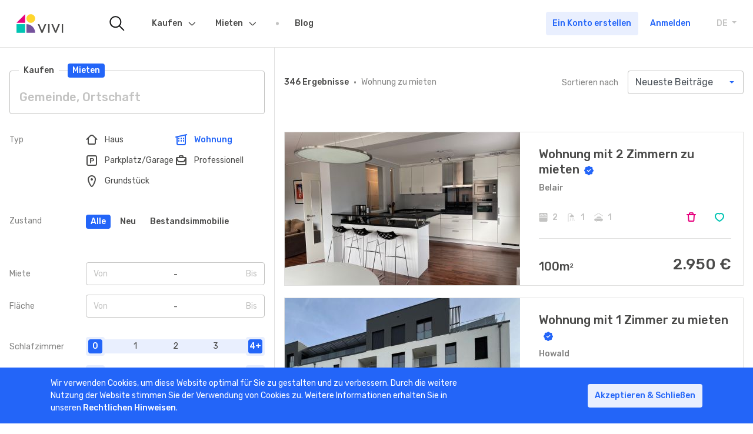

--- FILE ---
content_type: text/html; charset=UTF-8
request_url: https://www.vivi.lu/de/mieten/wohnung?new=1
body_size: 11685
content:
<!DOCTYPE html>
<html lang="de">
<head>

	<meta charset="utf-8">
	<meta name="viewport" content="width=device-width, initial-scale=1, shrink-to-fit=no, viewport-fit=cover">

	<link rel="icon" type="image/png" href="/images/favicon.png"/>

	<link href="https://fonts.googleapis.com/css?family=Rubik:400,500&display=swap" rel="stylesheet">

	<title>VIVI - Immobilien Mieten | Nach einer Immobilie zu vermieten in Luxemburg suchen.</title>

	<meta name="facebook-domain-verification" content="n7edieuxc97ho1n3n0vd6r3zk77pcs" />

	<meta property="og:title" content="VIVI - Immobilien Mieten | Nach einer Immobilie zu vermieten in Luxemburg suchen.">
	<meta property="twitter:title" content="VIVI - Immobilien Mieten | Nach einer Immobilie zu vermieten in Luxemburg suchen.">
	<meta name="description" content="Entdecke Immobilien zu vermieten von zertifizierten Maklern">
	<meta property="og:description" content="Entdecke Immobilien zu vermieten von zertifizierten Maklern">
	<meta name="twitter:description" content="Entdecke Immobilien zu vermieten von zertifizierten Maklern">
	<meta name="keywords" content="Immobilien-zu vermieten, Wohnung zu vermieten, mieten Haus, mieten Büro, mieten Wohnung, mieten Garage, mieten Parkplatz, mieten Gewerbe">
	<meta property="og:image" content="https://www.vivi.lu/images/sharing/sharing_generic.png">
	<meta name="twitter:image" content="https://www.vivi.lu/images/sharing/sharing_generic.png">
	<meta property="og:url" content="https://www.vivi.lu/rent/apartment">
	<meta property="og:site_name" content="Vivi.lu">
	<meta property="og:type" content="website">

	<script src="https://www.google.com/recaptcha/api.js"></script>

	<!-- PhotoSwipe //-->
	<link rel="stylesheet" href="/libs/photoswipe.css">
	<link rel="stylesheet" href="/resources/photoswipe/default-skin.css">
	<!-- Dropzone //-->
	<link rel="stylesheet" href="/libs/dropzone.min.css">
	<!-- Vivi //-->
	<link rel="stylesheet" href="/shared/css/styles.css">
	<link rel="stylesheet" href="/libs/main.css?ts=315532801">

	<link rel="stylesheet" href="https://cdn.ckeditor.com/ckeditor5/44.1.0/ckeditor5.css">
	<script src="https://cdn.ckeditor.com/ckeditor5/44.1.0/ckeditor5.umd.js"></script>

	
	<script>

		window.dataLayer = window.dataLayer || [];

		window.dataLayer.push(
			{"userType":"visitor","loggedIn":false,"transactionType":11,"propertyType":101,"priceRange":"0 - 0","surfaceRange":"0 - 0"}
		);
	</script>


	
	<script type="application/ld+json">
		{
			"@context": "https://schema.org",
			"@type": "Organization",
			"url": "https://www.vivi.lu",
			"logo": "https://www.vivi.lu/shared/media/logos/vivi-logo-icon.svg"
		}
	</script>

	<!-- Google Tag Manager -->
	<script>
		(function (w, d, s, l, i) {
			w[l] = w[l] || [];
			w[l].push({
				'gtm.start':
					new Date().getTime(), event: 'gtm.js'
			});
			var f = d.getElementsByTagName(s)[0],
				j = d.createElement(s), dl = l != 'dataLayer' ? '&l=' + l : '';
			j.async = true;
			j.src =
				'https://www.googletagmanager.com/gtm.js?id=' + i + dl;
			f.parentNode.insertBefore(j, f);
		})(window, document, 'script', 'dataLayer', 'GTM-53PDL8B');
	</script>
	<!-- End Google Tag Manager -->

	</head>

<body data-logged-in="false">
<!-- Google Tag Manager (noscript) -->
<noscript>
	<iframe src="https://www.googletagmanager.com/ns.html?id=GTM-53PDL8B" height="0" width="0" style="display:none;visibility:hidden"></iframe>
</noscript>
<!-- End Google Tag Manager (noscript) -->
	<div class="vivi-page-wrapper">

		<header class="vivi-nav-header fixed-bottom border-bottom">
	<div class="container -wide px-0">
		<nav class="navbar navbar-expand-lg px-2 px-lg-4">

			<!-- Navbar Logos -->

			<a class="navbar-brand flex-shrink-1 mr-lg-9" href="/de/">

				<img class="d-block d-lg-none" src="/shared/media/logos/vivi-logo-icon.svg" alt="vivi logo icon">

				<img class="d-none d-lg-block" src="/shared/media/logos/vivi-logo.svg" alt="vivi logo large">

			</a>

			<!-- // -->

			<!-- Navbar Search only visible on > LG Viewports -->

			<a href="/de/suchen" class="nav-link-icon -is-animated d-none d-lg-block mr-lg-5">

				<img src="/shared/media/icons/menu/vivi-nav-search.svg" alt="vivi search icon">

			</a>

			<!-- // -->

			<!-- Navigation tabs inside collapsible part of menu -->

			<div class="collapse navbar-collapse" id="navbarCollapse">

				<div class="d-flex justify-content-between align-items-center w-100 px-2 border-bottom d-lg-none">

					<span class="font-weight-bold">Menu</span>

					<div class="vivi-language-selector dropdown d-lg-none">

						<a class="dropdown-toggle text-uppercase d-block py-2" data-toggle="dropdown" aria-haspopup="true" aria-expanded="false">

							DE

							<span class="sr-only">Toggle Dropdown</span>

						</a>

						<div class="dropdown-menu">
															<a class="dropdown-item" href="/fr/location/appartement">FR</a>
															<a class="dropdown-item" href="/en/rent/apartment">EN</a>
															<a class="dropdown-item" href="/de/mieten/wohnung">DE</a>
													</div>

					</div>

				</div>

				<ul class="navbar-nav">

					
						<div class="d-flex justify-content-between align-items-center w-100 p-2 justify-content-lg-end order-lg-1 flex-shrink-0 flex-lg-shrink-1 d-lg-none">
							<a href="/de/registrieren" class="btn btn-secondary ga-button-signup">
								Ein Konto erstellen
							</a>
							<a href="/de/login" class="btn ml-lg-1 px-0 text-primary ga-button-login">
								Anmelden
							</a>
						</div>

					
					<!-- Nav item -->

					<li class="nav-item dropdown">

						<a class="nav-link" href="/de/kauf">Kaufen <span class="sr-only">(current)</span></a>

						<div class="nav-dropdown-trigger" data-toggle="dropdown" aria-haspopup="true">
							<button class="btn btn-secondary btn-icon">
								<span class="vivi-icon icon-chevron-down"></span>
							</button>
						</div>
						<div class="dropdown-menu" aria-labelledby="navbarDropdownMenuLink">
							<a class="dropdown-item" href="/de/kauf/haus">Haus</a>
							<a class="dropdown-item" href="/de/kauf/wohnung">Wohnung</a>
							<a class="dropdown-item" href="/de/kauf/buro">Büro</a>
							<a class="dropdown-item" href="/de/kauf/parkplatz">Parkplatz</a>
							<a class="dropdown-item" href="/de/kauf/grundstuck">Grundstück</a>
							<div class="dropdown-divider"></div>
							<a class="dropdown-item" href="/de/kauf/haus?state=1">Neu</a>
							<a class="dropdown-item" href="/de/kauf/haus?exclusivity=1">Exklusivität</a>
						</div>
					</li>

					<!-- // -->


					<!-- Nav item -->


					<li class="nav-item dropdown">
						<a class="nav-link" href="/de/mieten">Mieten</a>
						<div class="nav-dropdown-trigger" data-toggle="dropdown" aria-haspopup="true">
							<button class="btn btn-secondary btn-icon">
								<span class="vivi-icon icon-chevron-down"></span>
							</button>
						</div>
						<div class="dropdown-menu" aria-labelledby="navbarDropdownMenuLink">
							<a class="dropdown-item" href="/de/mieten/haus">Haus</a>
							<a class="dropdown-item" href="/de/mieten/wohnung">Wohnung</a>
							<a class="dropdown-item" href="/de/mieten/buro">Büro</a>
							<a class="dropdown-item" href="/de/mieten/parkplatz">Parkplatz</a>
														<div class="dropdown-divider"></div>
							<a class="dropdown-item" href="/de/mieten/wohnung?state=1">Neu</a>
							<a class="dropdown-item" href="/de/mieten/wohnung?exclusivity=1">Exklusivität</a>

						</div>
					</li>

					<!-- // -->


					<!-- Nav item -->

					<li class="nav-item">
						<a class="nav-link" href="https://blog.vivi.lu" target="_blank">Blog</a>
					</li>

					<!-- // -->

				</ul>

			</div>

			<!-- // -->

			<!-- Links with icons and hamburger menu -->

			<div class="ml-auto d-flex flex-grow-1 flex-lg-grow-0 align-items-center">

				<a href="/de/suchen" class="nav-link-icon mr-1 d-lg-none">
					<img src="/shared/media/icons/menu/vivi-nav-search.svg" alt="vivi search icon">
				</a>

				
				
					<a href="/de/login" class="nav-link-icon mr-1 mr-lg-5 d-block d-lg-none">
						<span class="d-inline-block position-relative">
							<img src="/shared/media/icons/menu/vivi-nav-alerts.svg" alt="">
						</span>
					</a>

					<a href="/de/login" class="nav-link-icon mr-1 mr-lg-5 d-block d-lg-none">
						<span class="d-inline-block position-relative">
							<span class="nav-link-notification badge badge-rounded badge-primary"></span>
							<img src="/shared/media/icons/menu/vivi-nav-like.svg" alt="">
						</span>
					</a>

					<a href="/de/login" class="nav-link-icon mr-1 mr-sm-2 mr-lg-5 d-block d-lg-none">
						<span class="d-inline-block position-relative">
							<img src="/shared/media/icons/menu/vivi-nav-user.svg" alt="">
						</span>
					</a>

					<div class="d-none d-lg-flex mr-lg-5">

						<a href="/de/registrieren" target="_blank" class="mr-1 btn btn-secondary ga-button-signup">
							Ein Konto erstellen
						</a>

						<a href="/de/login" class="btn ga-button-login text-primary">
							Anmelden
						</a>

					</div>

				
			</div>

			<div class="ml-auto">

				<button class="navbar-toggler" type="button" data-toggle="collapse" data-target="#navbarCollapse" aria-controls="navbarSupportedContent" aria-expanded="false" aria-label="Toggle navigation">
					<span class="navbar-toggler-line"></span>
					<span class="navbar-toggler-line"></span>
					<span class="navbar-toggler-line"></span>
				</button>

			</div>

			<div class="vivi-language-selector dropdown d-none d-lg-block">
				<a class="dropdown-toggle text-uppercase d-block" data-toggle="dropdown" aria-haspopup="true" aria-expanded="false">
					DE
					<span class="sr-only">Toggle Dropdown</span>
				</a>
				<div class="dropdown-menu">
											<a class="dropdown-item" href="/fr/location/appartement">FR</a>
											<a class="dropdown-item" href="/en/rent/apartment">EN</a>
											<a class="dropdown-item" href="/de/mieten/wohnung">DE</a>
									</div>
			</div>

			<!-- // -->

		</nav>
	</div>
</header>

		<main class="vivi-content -search mb-n5 mb-lg-n9">

			<div class="vivi-content__top">
	<div id="vivi-search-container">

		<div class="container -wide">

			<div class="row flex-nowrap align-items-md-stretch">

				<div class="col vivi-content__search-block-wrapper" id="search-wrapper">

					<div class="bg-white px-2 py-1 fixed-top h-auto d-md-none ">
						<button class="btn btn-secondary flex-shrink-0 mr-1" id="search-close">
							<span class="vivi-icon icon-close"></span>
							<span class="btn-text">Filter</span>
						</button>
					</div>

					<div class="vivi-search-block">

						<form action="/de/suchen" method="post" class="vivi-form" data-init="1"
							  data-autosubmit="1" data-key="search">

							<input type="hidden" name="sorting" class="vivi-hidden" value="dateDESC">							<input type="hidden" name="page" class="vivi-hidden" value="1">
							<div class="vivi-search mb-2">

	<div class="vivi-search__label-group">
		<a href="#" class="vivi-search__label btn btn-primary btn-sm -is-inactive"
		   data-value="10">Kaufen</a>
		<a href="#" class="vivi-search__label btn btn-primary btn-sm"
		   data-value="11">Mieten</a>
	</div>

	<input type="text" class="vivi-search__input form-control pt-5 pb-2" value="" placeholder="Gemeinde, Ortschaft">

	<div class="vivi-search__clear btn btn-icon btn-secondary" style="display: none">
		<span class="vivi-icon icon-close"></span>
	</div>

	<div class="vivi-autocomplete" style="display: none">
		<div class="vivi-autocomplete__category" data-type="municipality">
			<div class="vivi-autocomplete__title">Gemeinde</div>
			<div class="vivi-autocomplete__results"></div>
		</div>
		<div class="vivi-autocomplete__category" data-type="city">
			<div class="vivi-autocomplete__title">Ortschaft</div>
			<div class="vivi-autocomplete__results"></div>
		</div>
		<div class="vivi-autocomplete__item -no-result">Keine Ergebnisse</div>
	</div>

	<input type="hidden" name="locationValue" value="">
	<input type="hidden" name="locationType" value="">
	<input type="hidden" name="latitude" value="">
	<input type="hidden" name="longitude" value="">
	<input type="hidden" name="locationReference" value="">

</div>
							<div class="d-none align-items-center justify-content-between js-radius">

								<span class="vivi-search-block__label text-gray-medium">Radius (km)</span>

								<div class="vivi-segment" data-name="radius">
	<div class="d-flex align-items-center justify-content-between">
		<div>
							<button class="btn btn-sm btn-primary ml-1 -is-inactive" data-value="2">2</button>
							<button class="btn btn-sm btn-primary ml-1 -is-inactive" data-value="5">5</button>
							<button class="btn btn-sm btn-primary ml-1 -is-inactive" data-value="10">10</button>
							<button class="btn btn-sm btn-primary ml-1 -is-inactive" data-value="20">20</button>
					</div>
	</div>
</div>
							</div>

							<hr class="my-2 my-lg-0 mt-lg-5">

							<div class="d-lg-flex flex-lg-row justify-content-between">
								<span class="vivi-search-block__label text-gray-medium ">Typ</span>
								<div class="vivi-filters vivi-search-block__filters-wrapper mt-1 mt-lg-0" data-name="type">

	
			<div class="vivi-search-block__filter js-filter-option" data-value="102" >
			<label for="filter102" class="vivi-filter">
				<input type="radio" id="filter102" class="vivi-filter__input d-none" name="type"
					   value="102">
				<span class="vivi-filter__icon vivi-icon icon-house"></span>
				<span class="vivi-filter__text">Haus</span>
			</label>
		</div>
			<div class="vivi-search-block__filter js-filter-option" data-value="101" >
			<label for="filter101" class="vivi-filter">
				<input type="radio" id="filter101" class="vivi-filter__input d-none" name="type"
					   value="101" checked>
				<span class="vivi-filter__icon vivi-icon icon-appartement"></span>
				<span class="vivi-filter__text">Wohnung</span>
			</label>
		</div>
			<div class="vivi-search-block__filter js-filter-option" data-value="112" >
			<label for="filter112" class="vivi-filter">
				<input type="radio" id="filter112" class="vivi-filter__input d-none" name="type"
					   value="112">
				<span class="vivi-filter__icon vivi-icon icon-parking"></span>
				<span class="vivi-filter__text">Parkplatz/Garage</span>
			</label>
		</div>
			<div class="vivi-search-block__filter js-filter-option" data-value="103" >
			<label for="filter103" class="vivi-filter">
				<input type="radio" id="filter103" class="vivi-filter__input d-none" name="type"
					   value="103">
				<span class="vivi-filter__icon vivi-icon icon-pro"></span>
				<span class="vivi-filter__text">Professionell</span>
			</label>
		</div>
			<div class="vivi-search-block__filter js-filter-option" data-value="104" >
			<label for="filter104" class="vivi-filter">
				<input type="radio" id="filter104" class="vivi-filter__input d-none" name="type"
					   value="104">
				<span class="vivi-filter__icon vivi-icon icon-pin"></span>
				<span class="vivi-filter__text">Grundstück</span>
			</label>
		</div>
	
</div>							</div>

							<hr class="my-2 my-lg-0 mt-lg-5">

							<div class="d-lg-flex flex-lg-row">
								<span class="vivi-search-block__label text-gray-medium ">Zustand</span>
								<div class="mt-1 mt-lg-0 mb-2">
									<div class="align-items-center d-flex flex-wrap vivi-button" data-name="state">
										<button
											class="btn btn-sm btn-primary mr-1 mb-1 js-button-option ">Alle</button>
										<button
											class="btn btn-sm btn-primary mr-1 mb-1 js-button-option  -is-inactive "
											data-value="1">Neu</button>
										<button
											class="btn btn-sm btn-primary mr-1 mb-1 js-button-option  -is-inactive "
											data-value="2">Bestandsimmobilie</button>
									</div>
								</div>
							</div>

							<hr class="my-2 my-lg-0 mt-lg-5">

							<div
								class="d-none flex-lg-row justify-content-between align-items-center mb-2 js-price">
								<span
									class="vivi-search-block__label text-gray-medium">Preis</span>
								<div class="mt-1 mt-lg-0 flex-grow-1">
									<div class="vivi-boundary" data-name="price" data-selected-min="0" data-selected-max="0">
	<div class="vivi-boundary__trigger d-flex flex-row justify-content-between">
		<span class="vivi-boundary__cell -is-disabled w-50" data-label="Von">Von</span>
		<span class="vivi-boundary__cell -is-disabled w-50 text-right" data-label="Bis">Bis</span>
	</div>
	<div class="vivi-boundary__choices-container">
		<div class="d-flex flew-row w-100">
			<div class="vivi-boundary__col -min-values d-flex flex-column w-50">
				<span class="vivi-boundary__cell" data-value="0">0</span>
									<span class="vivi-boundary__cell" data-value="50000">50.000 €</span>
									<span class="vivi-boundary__cell" data-value="100000">100.000 €</span>
									<span class="vivi-boundary__cell" data-value="150000">150.000 €</span>
									<span class="vivi-boundary__cell" data-value="200000">200.000 €</span>
									<span class="vivi-boundary__cell" data-value="250000">250.000 €</span>
									<span class="vivi-boundary__cell" data-value="300000">300.000 €</span>
									<span class="vivi-boundary__cell" data-value="350000">350.000 €</span>
									<span class="vivi-boundary__cell" data-value="400000">400.000 €</span>
									<span class="vivi-boundary__cell" data-value="450000">450.000 €</span>
									<span class="vivi-boundary__cell" data-value="500000">500.000 €</span>
									<span class="vivi-boundary__cell" data-value="550000">550.000 €</span>
									<span class="vivi-boundary__cell" data-value="600000">600.000 €</span>
									<span class="vivi-boundary__cell" data-value="650000">650.000 €</span>
									<span class="vivi-boundary__cell" data-value="700000">700.000 €</span>
									<span class="vivi-boundary__cell" data-value="750000">750.000 €</span>
									<span class="vivi-boundary__cell" data-value="800000">800.000 €</span>
									<span class="vivi-boundary__cell" data-value="900000">900.000 €</span>
									<span class="vivi-boundary__cell" data-value="1000000">1.000.000 €</span>
									<span class="vivi-boundary__cell" data-value="1250000">1.250.000 €</span>
									<span class="vivi-boundary__cell" data-value="1500000">1.500.000 €</span>
									<span class="vivi-boundary__cell" data-value="1750000">1.750.000 €</span>
									<span class="vivi-boundary__cell" data-value="2000000">2.000.000 €</span>
									<span class="vivi-boundary__cell" data-value="2500000">2.500.000 €</span>
									<span class="vivi-boundary__cell" data-value="3000000">3.000.000 €</span>
									<span class="vivi-boundary__cell" data-value="4000000">4.000.000 €</span>
									<span class="vivi-boundary__cell" data-value="5000000">5.000.000 €</span>
							</div>
			<div class="vivi-boundary__col -max-values d-flex flex-column w-50 text-right">
				<span class="vivi-boundary__cell" data-value="0">0</span>
									<span class="vivi-boundary__cell" data-value="50000">50.000 €</span>
									<span class="vivi-boundary__cell" data-value="100000">100.000 €</span>
									<span class="vivi-boundary__cell" data-value="150000">150.000 €</span>
									<span class="vivi-boundary__cell" data-value="200000">200.000 €</span>
									<span class="vivi-boundary__cell" data-value="250000">250.000 €</span>
									<span class="vivi-boundary__cell" data-value="300000">300.000 €</span>
									<span class="vivi-boundary__cell" data-value="350000">350.000 €</span>
									<span class="vivi-boundary__cell" data-value="400000">400.000 €</span>
									<span class="vivi-boundary__cell" data-value="450000">450.000 €</span>
									<span class="vivi-boundary__cell" data-value="500000">500.000 €</span>
									<span class="vivi-boundary__cell" data-value="550000">550.000 €</span>
									<span class="vivi-boundary__cell" data-value="600000">600.000 €</span>
									<span class="vivi-boundary__cell" data-value="650000">650.000 €</span>
									<span class="vivi-boundary__cell" data-value="700000">700.000 €</span>
									<span class="vivi-boundary__cell" data-value="750000">750.000 €</span>
									<span class="vivi-boundary__cell" data-value="800000">800.000 €</span>
									<span class="vivi-boundary__cell" data-value="900000">900.000 €</span>
									<span class="vivi-boundary__cell" data-value="1000000">1.000.000 €</span>
									<span class="vivi-boundary__cell" data-value="1250000">1.250.000 €</span>
									<span class="vivi-boundary__cell" data-value="1500000">1.500.000 €</span>
									<span class="vivi-boundary__cell" data-value="1750000">1.750.000 €</span>
									<span class="vivi-boundary__cell" data-value="2000000">2.000.000 €</span>
									<span class="vivi-boundary__cell" data-value="2500000">2.500.000 €</span>
									<span class="vivi-boundary__cell" data-value="3000000">3.000.000 €</span>
									<span class="vivi-boundary__cell" data-value="4000000">4.000.000 €</span>
									<span class="vivi-boundary__cell" data-value="5000000">5.000.000 €</span>
							</div>
		</div>
	</div>
</div>
								</div>
							</div>

							<div class="d-lg-flex flex-lg-row justify-content-between align-items-center mb-2 js-price-location ">
								<span class="vivi-search-block__label text-gray-medium">Miete</span>
								<div class="mt-1 mt-lg-0 flex-grow-1">
									<div class="vivi-boundary" data-name="price_rent" data-selected-min="0" data-selected-max="0">
	<div class="vivi-boundary__trigger d-flex flex-row justify-content-between">
		<span class="vivi-boundary__cell -is-disabled w-50" data-label="Von">Von</span>
		<span class="vivi-boundary__cell -is-disabled w-50 text-right" data-label="Bis">Bis</span>
	</div>
	<div class="vivi-boundary__choices-container">
		<div class="d-flex flew-row w-100">
			<div class="vivi-boundary__col -min-values d-flex flex-column w-50">
				<span class="vivi-boundary__cell" data-value="0">0</span>
									<span class="vivi-boundary__cell" data-value="100">100 €</span>
									<span class="vivi-boundary__cell" data-value="200">200 €</span>
									<span class="vivi-boundary__cell" data-value="400">400 €</span>
									<span class="vivi-boundary__cell" data-value="600">600 €</span>
									<span class="vivi-boundary__cell" data-value="800">800 €</span>
									<span class="vivi-boundary__cell" data-value="1000">1.000 €</span>
									<span class="vivi-boundary__cell" data-value="1250">1.250 €</span>
									<span class="vivi-boundary__cell" data-value="1500">1.500 €</span>
									<span class="vivi-boundary__cell" data-value="1750">1.750 €</span>
									<span class="vivi-boundary__cell" data-value="2000">2.000 €</span>
									<span class="vivi-boundary__cell" data-value="2500">2.500 €</span>
									<span class="vivi-boundary__cell" data-value="3000">3.000 €</span>
									<span class="vivi-boundary__cell" data-value="3500">3.500 €</span>
									<span class="vivi-boundary__cell" data-value="4000">4.000 €</span>
									<span class="vivi-boundary__cell" data-value="4500">4.500 €</span>
									<span class="vivi-boundary__cell" data-value="5000">5.000 €</span>
									<span class="vivi-boundary__cell" data-value="10000">10.000 €</span>
									<span class="vivi-boundary__cell" data-value="15000">15.000 €</span>
									<span class="vivi-boundary__cell" data-value="20000">20.000 €</span>
							</div>
			<div class="vivi-boundary__col -max-values d-flex flex-column w-50 text-right">
				<span class="vivi-boundary__cell" data-value="0">0</span>
									<span class="vivi-boundary__cell" data-value="100">100 €</span>
									<span class="vivi-boundary__cell" data-value="200">200 €</span>
									<span class="vivi-boundary__cell" data-value="400">400 €</span>
									<span class="vivi-boundary__cell" data-value="600">600 €</span>
									<span class="vivi-boundary__cell" data-value="800">800 €</span>
									<span class="vivi-boundary__cell" data-value="1000">1.000 €</span>
									<span class="vivi-boundary__cell" data-value="1250">1.250 €</span>
									<span class="vivi-boundary__cell" data-value="1500">1.500 €</span>
									<span class="vivi-boundary__cell" data-value="1750">1.750 €</span>
									<span class="vivi-boundary__cell" data-value="2000">2.000 €</span>
									<span class="vivi-boundary__cell" data-value="2500">2.500 €</span>
									<span class="vivi-boundary__cell" data-value="3000">3.000 €</span>
									<span class="vivi-boundary__cell" data-value="3500">3.500 €</span>
									<span class="vivi-boundary__cell" data-value="4000">4.000 €</span>
									<span class="vivi-boundary__cell" data-value="4500">4.500 €</span>
									<span class="vivi-boundary__cell" data-value="5000">5.000 €</span>
									<span class="vivi-boundary__cell" data-value="10000">10.000 €</span>
									<span class="vivi-boundary__cell" data-value="15000">15.000 €</span>
									<span class="vivi-boundary__cell" data-value="20000">20.000 €</span>
							</div>
		</div>
	</div>
</div>
								</div>
							</div>

							<div class="d-lg-flex flex-lg-row justify-content-between align-items-center mb-2 js-surface">
								<span class="vivi-search-block__label text-gray-medium">Fläche</span>
								<div class="mt-1 mt-lg-0 flex-grow-1">
									<div class="vivi-boundary" data-name="surface" data-selected-min="0" data-selected-max="0">
	<div class="vivi-boundary__trigger d-flex flex-row justify-content-between">
		<span class="vivi-boundary__cell -is-disabled w-50" data-label="Von">Von</span>
		<span class="vivi-boundary__cell -is-disabled w-50 text-right" data-label="Bis">Bis</span>
	</div>
	<div class="vivi-boundary__choices-container">
		<div class="d-flex flew-row w-100">
			<div class="vivi-boundary__col -min-values d-flex flex-column w-50">
				<span class="vivi-boundary__cell" data-value="0">0</span>
									<span class="vivi-boundary__cell" data-value="20">20 m2</span>
									<span class="vivi-boundary__cell" data-value="40">40 m2</span>
									<span class="vivi-boundary__cell" data-value="60">60 m2</span>
									<span class="vivi-boundary__cell" data-value="80">80 m2</span>
									<span class="vivi-boundary__cell" data-value="100">100 m2</span>
									<span class="vivi-boundary__cell" data-value="120">120 m2</span>
									<span class="vivi-boundary__cell" data-value="140">140 m2</span>
									<span class="vivi-boundary__cell" data-value="160">160 m2</span>
									<span class="vivi-boundary__cell" data-value="180">180 m2</span>
									<span class="vivi-boundary__cell" data-value="200">200 m2</span>
									<span class="vivi-boundary__cell" data-value="250">250 m2</span>
									<span class="vivi-boundary__cell" data-value="300">300 m2</span>
							</div>
			<div class="vivi-boundary__col -max-values d-flex flex-column w-50 text-right">
				<span class="vivi-boundary__cell" data-value="0">0</span>
									<span class="vivi-boundary__cell" data-value="20">20 m2</span>
									<span class="vivi-boundary__cell" data-value="40">40 m2</span>
									<span class="vivi-boundary__cell" data-value="60">60 m2</span>
									<span class="vivi-boundary__cell" data-value="80">80 m2</span>
									<span class="vivi-boundary__cell" data-value="100">100 m2</span>
									<span class="vivi-boundary__cell" data-value="120">120 m2</span>
									<span class="vivi-boundary__cell" data-value="140">140 m2</span>
									<span class="vivi-boundary__cell" data-value="160">160 m2</span>
									<span class="vivi-boundary__cell" data-value="180">180 m2</span>
									<span class="vivi-boundary__cell" data-value="200">200 m2</span>
									<span class="vivi-boundary__cell" data-value="250">250 m2</span>
									<span class="vivi-boundary__cell" data-value="300">300 m2</span>
							</div>
		</div>
	</div>
</div>
								</div>
							</div>

							<hr class="my-2 my-lg-0 mt-lg-5">

							<div class="d-lg-flex flex-lg-row justify-content-between align-items-center mb-2 js-bedroom">
								<span class="vivi-search-block__label text-gray-medium">Schlafzimmer</span>
								<div class="mt-1 mt-lg-0 flex-grow-1">
									<div class="vivi-range" data-name="bedroom">
		<div class="vivi-range__container">

									<div class="vivi-range__element" data-value="0">0</div>
							<div class="vivi-range__element" data-value="1">1</div>
							<div class="vivi-range__element" data-value="2">2</div>
							<div class="vivi-range__element" data-value="3">3</div>
							<div class="vivi-range__element" data-value="4">4+</div>
					
		<div class="vivi-range__selection"></div>
		<div class="vivi-range__selected"></div>

	</div>

	<input type="hidden" name="bedroom" value="">

</div>								</div>
							</div>

							<div class="d-lg-flex flex-lg-row justify-content-between align-items-center mb-5 js-parking">
								<span class="vivi-search-block__label text-gray-medium">Parkplatz</span>
								<div class="mt-1 mt-lg-0 flex-grow-1">
									<div class="vivi-range" data-name="garage">
		<div class="vivi-range__container">

									<div class="vivi-range__element" data-value="0">0</div>
							<div class="vivi-range__element" data-value="1">1</div>
							<div class="vivi-range__element" data-value="2">2</div>
							<div class="vivi-range__element" data-value="3">3</div>
							<div class="vivi-range__element" data-value="4">4+</div>
					
		<div class="vivi-range__selection"></div>
		<div class="vivi-range__selected"></div>

	</div>

	<input type="hidden" name="garage" value="">

</div>								</div>
							</div>

							<div class="d-lg-flex flex-lg-row justify-content-between align-items-baseline mb-5 ">
								<span class="vivi-search-block__label text-gray-medium ">Nur</span>
								<div class="mt-1 mt-lg-0 flex-grow-1">
										
<label class="custom-control custom-checkbox -exclusive">
	<input type="checkbox"  class="vivi-checkbox custom-control-input" name="exclusivity"  >
	<span class="custom-control-label">
					<img src="/shared/media/logos/vivi-logo-icon.svg" class="custom-checkbox-icon">
				Exklusivität
	</span>
</label>										
<label class="custom-control custom-checkbox ">
	<input type="checkbox"  class="vivi-checkbox custom-control-input" name="memberAgencyOnly"  >
	<span class="custom-control-label">
					<img src="/images/member-badge.svg" class="custom-checkbox-icon">
				Mitglied des « Chambre Immobilière »
	</span>
</label>								</div>
							</div>

							
							<div class="d-lg-flex flex-lg-row justify-content-between align-items-baseline mb-5">
	<span class="vivi-search-block__label text-gray-medium ">Innenausstattung</span>
	<div class="mt-1 mt-lg-0 w-75">

		<!-- Val: {&quot;limit&quot;:20,&quot;page&quot;:1,&quot;transaction&quot;:11,&quot;type&quot;:101,&quot;radius&quot;:0,&quot;price_min&quot;:0,&quot;price_max&quot;:0,&quot;surface_min&quot;:0,&quot;surface_max&quot;:0,&quot;bedroom_min&quot;:0,&quot;bedroom_max&quot;:0,&quot;projects&quot;:false,&quot;exclusivity&quot;:false,&quot;new&quot;:true,&quot;state&quot;:0,&quot;memberAgencyOnly&quot;:false,&quot;locationType&quot;:&quot;&quot;,&quot;locationValue&quot;:&quot;&quot;,&quot;locationLat&quot;:0,&quot;locationLong&quot;:0,&quot;locationReference&quot;:0,&quot;sorting&quot;:&quot;dateDESC&quot;,&quot;bathroom_min&quot;:0,&quot;bathroom_max&quot;:0,&quot;garage_min&quot;:0,&quot;garage_max&quot;:0,&quot;elevator&quot;:false,&quot;kitchen_fitted&quot;:false,&quot;kitchen_separated&quot;:false,&quot;cellar&quot;:false,&quot;attic&quot;:false,&quot;glazing_double&quot;:false,&quot;glazing_triple&quot;:false,&quot;shutters_electric&quot;:false,&quot;balcony&quot;:false,&quot;parking_exterior&quot;:false,&quot;garden&quot;:false,&quot;terrace&quot;:false,&quot;pool&quot;:false,&quot;alarm&quot;:false,&quot;laundry&quot;:false,&quot;reinforced_door&quot;:false,&quot;immediate_availability&quot;:false,&quot;availability&quot;:false,&quot;disabled_access&quot;:false}//-->

		
										
				
<label class="custom-control custom-checkbox ">
	<input type="checkbox"  class="vivi-checkbox custom-control-input" name="elevator"  >
	<span class="custom-control-label">
				Fahrstuhl
	</span>
</label>		
										
				
<label class="custom-control custom-checkbox ">
	<input type="checkbox"  class="vivi-checkbox custom-control-input" name="kitchen_fitted"  >
	<span class="custom-control-label">
				Einbauküche
	</span>
</label>		
										
				
<label class="custom-control custom-checkbox ">
	<input type="checkbox"  class="vivi-checkbox custom-control-input" name="kitchen_separated"  >
	<span class="custom-control-label">
				separate Küche
	</span>
</label>		
										
				
<label class="custom-control custom-checkbox ">
	<input type="checkbox"  class="vivi-checkbox custom-control-input" name="cellar"  >
	<span class="custom-control-label">
				Keller
	</span>
</label>		
										
				
<label class="custom-control custom-checkbox ">
	<input type="checkbox"  class="vivi-checkbox custom-control-input" name="attic"  >
	<span class="custom-control-label">
				Dachboden
	</span>
</label>		
										
				
<label class="custom-control custom-checkbox ">
	<input type="checkbox"  class="vivi-checkbox custom-control-input" name="glazing_double"  >
	<span class="custom-control-label">
				Doppelverglasung
	</span>
</label>		
										
				
<label class="custom-control custom-checkbox ">
	<input type="checkbox"  class="vivi-checkbox custom-control-input" name="glazing_triple"  >
	<span class="custom-control-label">
				Dreifachverglasung
	</span>
</label>		
										
				
<label class="custom-control custom-checkbox ">
	<input type="checkbox"  class="vivi-checkbox custom-control-input" name="shutters_electric"  >
	<span class="custom-control-label">
				Elektrische Rollläden
	</span>
</label>			</div>
</div>
							<div class="d-lg-flex flex-lg-row justify-content-between align-items-baseline mb-5">
	<span class="vivi-search-block__label text-gray-medium ">Außenausstattung</span>
	<div class="mt-1 mt-lg-0 w-75">

		<!-- Val: {&quot;limit&quot;:20,&quot;page&quot;:1,&quot;transaction&quot;:11,&quot;type&quot;:101,&quot;radius&quot;:0,&quot;price_min&quot;:0,&quot;price_max&quot;:0,&quot;surface_min&quot;:0,&quot;surface_max&quot;:0,&quot;bedroom_min&quot;:0,&quot;bedroom_max&quot;:0,&quot;projects&quot;:false,&quot;exclusivity&quot;:false,&quot;new&quot;:true,&quot;state&quot;:0,&quot;memberAgencyOnly&quot;:false,&quot;locationType&quot;:&quot;&quot;,&quot;locationValue&quot;:&quot;&quot;,&quot;locationLat&quot;:0,&quot;locationLong&quot;:0,&quot;locationReference&quot;:0,&quot;sorting&quot;:&quot;dateDESC&quot;,&quot;bathroom_min&quot;:0,&quot;bathroom_max&quot;:0,&quot;garage_min&quot;:0,&quot;garage_max&quot;:0,&quot;elevator&quot;:false,&quot;kitchen_fitted&quot;:false,&quot;kitchen_separated&quot;:false,&quot;cellar&quot;:false,&quot;attic&quot;:false,&quot;glazing_double&quot;:false,&quot;glazing_triple&quot;:false,&quot;shutters_electric&quot;:false,&quot;balcony&quot;:false,&quot;parking_exterior&quot;:false,&quot;garden&quot;:false,&quot;terrace&quot;:false,&quot;pool&quot;:false,&quot;alarm&quot;:false,&quot;laundry&quot;:false,&quot;reinforced_door&quot;:false,&quot;immediate_availability&quot;:false,&quot;availability&quot;:false,&quot;disabled_access&quot;:false}//-->

		
										
				
<label class="custom-control custom-checkbox ">
	<input type="checkbox"  class="vivi-checkbox custom-control-input" name="balcony"  >
	<span class="custom-control-label">
				Balkon
	</span>
</label>		
										
				
<label class="custom-control custom-checkbox ">
	<input type="checkbox"  class="vivi-checkbox custom-control-input" name="parking_exterior"  >
	<span class="custom-control-label">
				Außenparkplatz
	</span>
</label>		
										
				
<label class="custom-control custom-checkbox ">
	<input type="checkbox"  class="vivi-checkbox custom-control-input" name="garden"  >
	<span class="custom-control-label">
				Garten
	</span>
</label>		
										
				
<label class="custom-control custom-checkbox ">
	<input type="checkbox"  class="vivi-checkbox custom-control-input" name="terrace"  >
	<span class="custom-control-label">
				Terrasse
	</span>
</label>		
										
				
<label class="custom-control custom-checkbox ">
	<input type="checkbox"  class="vivi-checkbox custom-control-input" name="pool"  >
	<span class="custom-control-label">
				Pool
	</span>
</label>		
										
				
<label class="custom-control custom-checkbox ">
	<input type="checkbox"  class="vivi-checkbox custom-control-input" name="alarm"  >
	<span class="custom-control-label">
				Alarm
	</span>
</label>			</div>
</div>
							<div class="d-lg-flex flex-lg-row justify-content-between align-items-baseline mb-5">
	<span class="vivi-search-block__label text-gray-medium ">Sonstiges</span>
	<div class="mt-1 mt-lg-0 w-75">

		<!-- Val: {&quot;limit&quot;:20,&quot;page&quot;:1,&quot;transaction&quot;:11,&quot;type&quot;:101,&quot;radius&quot;:0,&quot;price_min&quot;:0,&quot;price_max&quot;:0,&quot;surface_min&quot;:0,&quot;surface_max&quot;:0,&quot;bedroom_min&quot;:0,&quot;bedroom_max&quot;:0,&quot;projects&quot;:false,&quot;exclusivity&quot;:false,&quot;new&quot;:true,&quot;state&quot;:0,&quot;memberAgencyOnly&quot;:false,&quot;locationType&quot;:&quot;&quot;,&quot;locationValue&quot;:&quot;&quot;,&quot;locationLat&quot;:0,&quot;locationLong&quot;:0,&quot;locationReference&quot;:0,&quot;sorting&quot;:&quot;dateDESC&quot;,&quot;bathroom_min&quot;:0,&quot;bathroom_max&quot;:0,&quot;garage_min&quot;:0,&quot;garage_max&quot;:0,&quot;elevator&quot;:false,&quot;kitchen_fitted&quot;:false,&quot;kitchen_separated&quot;:false,&quot;cellar&quot;:false,&quot;attic&quot;:false,&quot;glazing_double&quot;:false,&quot;glazing_triple&quot;:false,&quot;shutters_electric&quot;:false,&quot;balcony&quot;:false,&quot;parking_exterior&quot;:false,&quot;garden&quot;:false,&quot;terrace&quot;:false,&quot;pool&quot;:false,&quot;alarm&quot;:false,&quot;laundry&quot;:false,&quot;reinforced_door&quot;:false,&quot;immediate_availability&quot;:false,&quot;availability&quot;:false,&quot;disabled_access&quot;:false}//-->

		
										
				
<label class="custom-control custom-checkbox ">
	<input type="checkbox"  class="vivi-checkbox custom-control-input" name="laundry"  >
	<span class="custom-control-label">
				Waschküche
	</span>
</label>		
										
				
<label class="custom-control custom-checkbox ">
	<input type="checkbox"  class="vivi-checkbox custom-control-input" name="reinforced_door"  >
	<span class="custom-control-label">
				Panzertür
	</span>
</label>		
										
				
<label class="custom-control custom-checkbox ">
	<input type="checkbox"  class="vivi-checkbox custom-control-input" name="availability"  >
	<span class="custom-control-label">
				Sofort verfügbar
	</span>
</label>		
										
				
<label class="custom-control custom-checkbox ">
	<input type="checkbox"  class="vivi-checkbox custom-control-input" name="disabled_access"  >
	<span class="custom-control-label">
				Behindertengerechter Zugang
	</span>
</label>			</div>
</div>
							<div class="search-actions">

								<div class="actions-wrapper js-search-actions">

                                    <button type="submit" class="vivi-search-block__update btn btn-danger d-block d-md-none">Suchen</button>

									<div class="d-flex">
																					<button type="button" class="vivi-search-block__save btn btn-success flex-fill" data-toggle="modal" data-target="#loginModal">Benachrichtigung erstellen</button>
										
									</div>

								</div>

							</div>

							
						</form>


						<div class="search-map js-search-map-wrapper">
						



<div class="vivi-f4-map" id="f4-map"
	 data-latitude="49.717888"
	 data-longitude="6.132803"
	 data-zoom="10"
	 data-map-labels="{&quot;poiHeader&quot;:&quot;N\u00fctzliche Adressen&quot;,&quot;sunHeader&quot;:&quot;Tageslauf der Sonne&quot;,&quot;morning&quot;:&quot;Morgen&quot;,&quot;evening&quot;:&quot;Abend&quot;,&quot;attractions&quot;:&quot;Touristenattraktionen&quot;,&quot;entertainment&quot;:&quot;Unterhaltung&quot;,&quot;businesses&quot;:&quot;Gesch\u00e4fte, L\u00e4den&quot;,&quot;education&quot;:&quot;Bildung&quot;,&quot;eatdrink&quot;:&quot;Essen &amp; Trinken&quot;,&quot;healthservices&quot;:&quot;Gesundheitsdienste&quot;,&quot;transport&quot;:&quot;Transport&quot;,&quot;shops&quot;:&quot;Gesch\u00e4fte&quot;}"
	 data-layer-labels="{&quot;architecture&quot;:&quot;Architektur&quot;,&quot;cult.venues&quot;:&quot;Anbetungsst\u00e4tte&quot;,&quot;museums&quot;:&quot;Museen&quot;,&quot;hairdresser&quot;:&quot;Friseur&quot;,&quot;thermal.baths&quot;:&quot;Thermalb\u00e4der&quot;,&quot;aqua.center&quot;:&quot;Wassersportzentrum&quot;,&quot;cinema&quot;:&quot;Kino&quot;,&quot;sports.and.leisure.facilities&quot;:&quot;Sport- und Freizeiteinrichtungen&quot;,&quot;parcs&quot;:&quot;Parks&quot;,&quot;theatre&quot;:&quot;Theater&quot;,&quot;daycare&quot;:&quot;Kinderkrippe&quot;,&quot;primary.school&quot;:&quot;Grundschule&quot;,&quot;secondary.school&quot;:&quot;Gymnasium&quot;,&quot;university&quot;:&quot;Universit\u00e4t&quot;,&quot;shops&quot;:&quot;Gesch\u00e4fte&quot;,&quot;bars&quot;:&quot;Bars&quot;,&quot;brewery&quot;:&quot;Brauerei&quot;,&quot;cafes&quot;:&quot;Caf\u00e9s&quot;,&quot;fastfood&quot;:&quot;Fast Food&quot;,&quot;restaurants&quot;:&quot;Restaurants&quot;,&quot;clinique&quot;:&quot;Klinik&quot;,&quot;doctor&quot;:&quot;Arzt&quot;,&quot;pharmacy&quot;:&quot;Apotheke&quot;,&quot;police&quot;:&quot;Polizei&quot;,&quot;bank&quot;:&quot;Bank&quot;,&quot;bus&quot;:&quot;Bus&quot;,&quot;train&quot;:&quot;Zug&quot;,&quot;tram&quot;:&quot;Stra\u00dfenbahn&quot;}"
	 	></div>


<script src="//core.f4map.com/api.js?api_key=2XXSF2A0PC4RYKKDZ34ZS5ZCCF1D8Y01US8M58HA"></script>
						</div>

					</div>

				</div>

				<div class="col">

					<div class="vivi-content__search-results">

						<div class="d-md-flex justify-content-md-between align-items-md-center my-2 mt-md-0 mb-md-9">
							<div class="font-weight-bold mr-md-3 d-flex flex-row align-items-center flex-wrap">
								<div class="vivi-content__search-total search-total flex-shrink-0">
									<span class="font-weight-bold">0 Ergebnisse</span>
								</div>
								<h1 class="vivi-content__search-title text-gray-medium js-search-title">Wohnung zu mieten</h1>
							</div>
							<div class="vivi-filters-bar">
								<div class="d-flex justify-content-between align-items-center h-100">

									<button class="btn btn-secondary d-md-none flex-shrink-0 mr-1" id="search-trigger">
										<span class="vivi-icon icon-search"></span>
										<span class="btn-text">Filter</span>
									</button>

									<div class="d-md-flex align-items-md-center">

										<label class="d-none d-lg-block mb-0 mr-2 text-gray-medium js-sorting"
											   for="sortingOptions">Sortieren nach</label>

										<label class="d-none  mb-0 mr-2 text-gray-medium js-sorting-radius"
											   for="sortingOptions">Sortieren nach Entfernung und</label>

										<div class="vivi-select-wrapper">

											<select name="sortingOptions" id="sortingOptions"
													class="custom-select form-control d-inline-block text-truncate">
												<option value="dateDESC"
														selected="selected">Neueste Beiträge</option>
												<option value="dateASC"
														>Ältere Beiträge</option>
												<option value="priceDESC"
														>Teurer</option>
												<option value="priceASC"
														>Billiger</option>
												<option value="surfaceDESC"
														>Größere Wohnfläche</option>
												<option value="surfaceASC"
														>Kleinere Wohnfläche</option>
												<option value="roomDESC"
														>Mehr Zimmer</option>
												<option value="roomASC"
														>Weniger Zimmer</option>
											</select>

										</div>

									</div>

								</div>
							</div>
						</div>

						<div class="search-results"></div>

						<div class="search-no-result">

							<div class="border p-3 py-lg-9">

								<div class="text-center">

									<img src="/images/vivi-big-Search.png" alt="search big icon">

									<div class="h2">0 Anzeigen entsprechen Ihrer Suche</div>

								</div>

								<div class="js-search-recommendations mt-3 mt-lg-8" style="display: none">

									<hr class="mb-3 mb-lg-6" />

									<div class="row">
										<div class="col-md-6 col-sm-12 js-recommendations-proximity">
											<div>
												<div class="text-gray-medium mb-2 mt-2 mt-lg-0">Standorte</div>
												<div class="js-recommendations-list"></div>
											</div>
										</div>
										<div class="col-md-6 col-sm-12 js-recommendations-municipalities">
											<div>
												<div class="text-gray-medium mb-2 mt-2 mt-lg-0">Gemeinden</div>
												<div class="js-recommendations-list"></div>
											</div>
										</div>
									</div>

								</div>

							</div>

						</div>

						<nav class="search-pages" aria-label="Seitennavigation"></nav>

					</div>

				</div>

			</div>

		</div>

	</div>

</div>

			<div class="vivi-content__main">

				<div class="container"></div>

			</div>

			<div class="vivi-content__bottom"></div>

		</main>

		<footer class="vivi-footer py-2 py-9 mt-5 mt-lg-9">

	<div class="container">

		<div class="vivi-footer__partners text-gray-medium mb-1">Folgen Sie uns</div>
		<div class="d-flex">
			<a href="https://www.facebook.com/vivi.luxembourg" target="_blank" class="btn btn-secondary btn-icon mr-2">
				<span class="vivi-icon icon-fb"></span>
			</a>
			<a href="https://lu.linkedin.com/company/vivi-lu" target="_blank" class="btn btn-secondary btn-icon mr-2">
				<span class="vivi-icon icon-in"></span>
			</a>
			<a href="https://www.instagram.com/vivi.luxembourg/" target="_blank" class="btn btn-secondary btn-icon mr-2">
				<span class="vivi-icon icon-instagram"></span>
			</a>
			<a href="https://www.youtube.com/channel/UCXFwhyqgRRaPRhF_71QPlIg" target="_blank" class="btn btn-secondary btn-icon mr-2">
				<span class="vivi-icon icon-youtube"></span>
			</a>
		</div>

		<hr class="my-5">

		<div class="row">

			<div class="col-12 col-md-7 col-lg-8 mb-5 mb-md-0">

				<div class="d-flex align-items-start">

					<img src="/shared/media/logos/vivi-logo-vert.svg" class="vivi-footer__img d-block mr-3 flex-shrink-0">

					<div class="h2 pt-2 flex-grow-1">
						<div class="d-lg-flex align-items-start">
							<div class="vivi-footer__logo-text col-lg-7 pl-0">
								Informationsportal &amp; Immobilienanzeigen
							</div>
							<a href="https://www.chambre-immobiliere.lu/?utm_source=VIVI_LU" target="_blank" class="d-inline-block mt-3 mt-lg-0 ml-lg-5">
								<img src="/shared/media/logos/logo-cigdl.svg" class="d-block">
							</a>
						</div>
					</div>

				</div>

			</div>

			<div class="col-12 col-md-5 col-lg-4 d-flex justify-content-center justify-content-md-end">

				<div class="text-center">
					<div class="vivi-footer__partners mb-1">
						Offizieller Partner &amp; Sponsoren
					</div>
					<div class="d-flex flex-row">
						<a href="https://www.spuerkeess.lu/de/?utm_campaign=PLOPartenariats-Logo&amp;utm_source=VIVI_LU&amp;utm_medium=Logo" target="_blank">
	<img src="/images/bcee/icon-spuerkeess.svg" class="vivi-footer__partner-logo" alt="spuerkeess logo">
</a>						<div class="vivi-footer__separator mx-5"></div>
						<a href="https://www.lalux.lu/de/?utm_source=VIVI_LU" target="_blank">
	<img src="/images/lalux/logo-lalux.svg" class="vivi-footer__partner-logo" alt="lalux logo">
</a>					</div>

				</div>
			</div>

		</div>

		<hr class="my-5">

		<div class="row text-center text-lg-left">

			<div class="col-12 col-lg-8 mb-2 mb-lg-0">

				<a href="/de/contact/bugreport" class="vivi-footer__link mr-1">Fehler melden</a>
				<a href="/de/agenturen" class="vivi-footer__link mr-1">Immobilienagenturen</a>
				<a href="/de/gemeinden" class="vivi-footer__link mr-1">Gemeinden und Ortschaften in Luxemburg</a>
				<a href="/de/contact/joinvivi" class="vivi-footer__link mr-1">Makler, werdet Mitglied!</a>

			</div>

			<div class="col-12 col-lg-4 text-lg-right">

				<a href="/de/sitemap" class="vivi-footer__link -small mr-2">Plan du site</a>

				<a href="/de/legal-notice" class="vivi-footer__link -small mr-2">Rechtliche Hinweise</a>

				
				<span class="vivi-footer__link ml-1 mr-2 text-muted">&middot;</span>
				<span class="vivi-footer__link -small mr-2 text-muted">vivi.lu &copy; 2026</span>

				<a href="https://apart.lu" class="vivi-footer__link vivi-apart-logo -small">
					<img src="/shared/media/icons/icon_apart.svg" alt="apart design">
				</a>

			</div>

		</div>

	</div>

</footer>

<div class="vivi-cookie-banner fixed-bottom bg-primary py-2" style="display: none">

	<div class="container">

		<div class="row align-items-md-center">

			<div class="col-12 col-md-8">
				<div class="vivi-cookie-banner__description">
					Wir verwenden Cookies, um diese Website optimal für Sie zu gestalten und zu verbessern. Durch die weitere Nutzung der Website stimmen Sie der Verwendung von Cookies zu. Weitere Informationen erhalten Sie in unseren <a href="/de/legal-notice">Rechtlichen Hinweisen</a>.
				</div>
			</div>

			<div class="col-12 col-md-4 text-right mt-2 mt-md-0">
				<a href="#" class="btn btn-secondary d-block d-md-inline-block">Akzeptieren &amp; Schließen</a>
			</div>

		</div>

	</div>

</div>
	<div class="modal fade " id="loginModal" tabindex="-1" role="dialog" aria-hidden="true">

	<div class="modal-dialog" role="document">

		<div class="modal-content">

			<div class="modal-header bg-secondary">

				<h5 class="modal-title text-dark">Sich anmelden</h5>

				<button type="button" class="vivi-icon icon-close text-primary" data-dismiss="modal" aria-label="Close"></button>

			</div>

			
			<form method="post" action="https://www.vivi.lu/de/login" class="vivi-form ga-form-login-popup" data-key="login">

				<div class="modal-body">

				<div class="row justify-content-md-center my-5">
					<div class="col col-md-8 col-sm-12">
						<div class="form-flash alert alert-danger"></div>

						<input type="hidden" name="url" class="vivi-hidden" value="/rent/apartment">
						<div class="mb-2">
								
<div class="form-element-wrapper  ">
	<label class="form-label">
		<input type="email" maxlength="-1" name="email" class="form-control vivi-input"  value="" accept=""  min="" max="" >
		<span class="form-label-fake">E-Mail-Adresse</span>
	</label>
	<div class="invalid-feedback"></div>
</div>						</div>

						<div class="mb-2">
								
<div class="form-element-wrapper  ">
	<label class="form-label">
		<input type="password" maxlength="-1" name="password" class="form-control vivi-input"  value="" accept=""  min="" max="" >
		<span class="form-label-fake">Passwort</span>
	</label>
	<div class="invalid-feedback"></div>
</div>						</div>

							<button type="submit" class="btn btn-primary  btn-block " >
		<span class="btn-text ">
			Sich anmelden
		</span>
	</button>

						<p class="text-center mt-3">
							Du hast noch kein Konto? <a href="/de/registrieren" target="_blank">Ein Konto erstellen</a><br/>
							<a href="/de/vergessen" target="_blank">Passwort vergessen?</a>
						</p>
					</div>
				</div>

				</div>

				<div class="modal-footer d-block bg-secondary text-center px-0">

					<div class="container-fluid">

						<div class="row text-dark text-left">

							<div class="col-12 col-md-4 mb-2 mb-md-5">

								<div class="d-flex flex-md-wrap">

									<div class="flex-shrink-0 mr-1 mr-md-0 mb-md-1">

										<img src="/shared/media/icons/big/vivi-big-likes.png" alt="" width="38" height="38">

									</div>

									<div>

										<div class="font-weight-bold">Likes &amp; Notizen</div>

										<p>
											Speichere deine Immobilien in deiner persönlichen Liste und füge persönliche Notizen hinzu, um ständig auf dem Laufenden zu sein.
										</p>

									</div>

								</div>

							</div>

							<div class="col-12 col-md-4 mb-2 mb-md-5">

								<div class="d-flex flex-md-wrap">

									<div class="flex-shrink-0 mr-1 mr-md-0 mb-md-1">

										<img src="/shared/media/icons/big/vivi-big-search.png" alt="" width="38" height="38">

									</div>

									<div>

										<div class="font-weight-bold"> Suchen &amp; Benachrichtigungen</div>

										<p>
											Speichere deine Suche, um ein Maximum an Zeit zu gewinnen und richte deine Benachrichtungen ein.
										</p>

									</div>

								</div>

							</div>

							<div class="col-12 col-md-4 mb-2 mb-md-5">

								<div class="d-flex flex-md-wrap">

									<div class="flex-shrink-0 mr-1 mr-md-0 mb-md-1">

										<img src="/shared/media/icons/big/vivi-big-alerte.png" alt="" class="flex-shrink-0" width="38" height="38">

									</div>

									<div>

										<div class="font-weight-bold">Mitteilungen</div>

										<p>
											Stelle ein, welche Informationen du zu den neuen Immobilien erhalten möchtest, die deinen Suchen und gespeicherten Objekten entsprechen.
										</p>

									</div>

								</div>

							</div>

						</div>

					</div>

						<a href="/de/registrieren" class="btn btn-primary  ga-button-login-modal">
		<span class="btn-text ga-button-login-modal">
			Ein Konto erstellen
		</span>
	</a>

				</div>

			</form>

		</div>

	</div>

</div>
	</div>
<!-- Google Maps -->
<script src="https://maps.googleapis.com/maps/api/js?key=AIzaSyBS_zvdxO27d9ptCBohYZB0Qp6-TJiX_6I&loading=async" async defer></script>
<!-- jQuery //-->
<script src="/libs/jquery.min.js"></script>
<!-- EventsJS //-->
<script src="/libs/events.js"></script>
<!-- Popper.js //-->
<script src="/libs/popper.min.js"></script>
<!-- Tooltip.js //-->
<script src="/libs/tooltip.min.js"></script>
<!-- Bootstrap 4 //-->
<script src="/libs/bootstrap.min.js"></script>
<!-- PhotoSwipe //-->
<script src="/libs/photoswipe.min.js"></script>
<script src="/libs/photoswipe-ui-default.min.js"></script>
<script src="/libs/dropzone.min.js"></script>
<!-- Body Scroll Lock -->
<script src="/libs/body-scroll-lock.min.js"></script>

<script src="/libs/bundle.js?ts=315532801"></script>
</body>
</html>


--- FILE ---
content_type: image/svg+xml
request_url: https://www.vivi.lu/shared/media/icons/menu/vivi-nav-alerts.svg
body_size: 2521
content:
<?xml version="1.0" encoding="UTF-8"?>
<svg width="34px" height="34px" viewBox="0 0 34 34" version="1.1" xmlns="http://www.w3.org/2000/svg" xmlns:xlink="http://www.w3.org/1999/xlink">
    <g id="vivi-nav-alerts" stroke="none" stroke-width="1" fill="none" fill-rule="evenodd">
        <g id="Group-4" transform="translate(6.000000, 6.000000)" fill="#FFFFFF" fill-rule="nonzero">
            <path d="M7.79411765,20 L2.13162821e-14,20 L9.29480349e-13,18.7878977 L2.42649191,16.3636364 L2.42649191,10.3030682 C2.42649191,6.57579545 5.41013356,3.46670455 8.88605607,2.64244318 L8.88605607,1.81818182 C8.88605607,0.812102273 9.69890555,0 10.7059108,0 C11.712916,0 12.5257655,0.812102273 12.5257655,1.81818182 L12.5257655,2.64238636 C16.001688,3.46664773 18.9853297,6.57573864 18.9853297,10.3030114 L18.9853297,16.3636364 L21.4117647,18.7878977 L21.4117647,20 L13.6176471,20 C13.6176471,21.6575339 12.3145818,23 10.7058482,23 C9.09711469,23 7.7940494,21.6575339 7.79411765,20 Z" id="Combined-Shape"></path>
        </g>
        <path d="M20.49437,27 C20.0609427,28.721997 18.5341345,30 16.7058482,30 C14.8775567,30 13.3507529,28.7219925 12.9173674,27 L6,27 C5.44771525,27 5,26.5522847 5,26 L5,24.7878977 C5,24.5225219 5.10548313,24.2680286 5.29321845,24.0804659 L7.42649191,21.9491534 L7.42649191,16.3030682 C7.42649191,12.4968978 10.1938521,9.09734896 13.8860561,7.88643511 L13.8860561,7.81818182 C13.8860561,6.25961154 15.1468266,5 16.7059108,5 C18.264995,5 19.5257655,6.25961154 19.5257655,7.81818182 L19.5257655,7.88637829 C23.2179695,9.09729214 25.9853297,12.496841 25.9853297,16.3030114 L25.9853297,21.9491603 L28.1185545,24.0804742 C28.3062848,24.2680362 28.4117647,24.522526 28.4117647,24.7878977 L28.4117647,26 C28.4117647,26.5522847 27.9640495,27 27.4117647,27 L20.49437,27 Z M19.6176471,25 L26.2092094,25 L24.2785398,23.0710599 C24.0908096,22.8834979 23.9853297,22.6290081 23.9853297,22.3636364 L23.9853297,16.3030114 C23.9853297,13.208393 21.5016262,10.3757977 18.2950297,9.6154028 C17.8441337,9.50847978 17.5257655,9.1057865 17.5257655,8.64238636 L17.5257655,7.81818182 C17.5257655,7.364593 17.160837,7 16.7059108,7 C16.2509845,7 15.8860561,7.364593 15.8860561,7.81818182 L15.8860561,8.64244318 C15.8860561,9.10584332 15.5676878,9.5085366 15.1167919,9.61545961 C11.9101954,10.3758545 9.42649191,13.2084498 9.42649191,16.3030682 L9.42649191,22.3636364 C9.42649191,22.6290122 9.32100879,22.8835055 9.13327347,23.0710682 L7.20256689,25 L13.7941176,25 L19.6176471,25 Z M15.0494071,27 C15.3808851,27.5996131 16.0010832,28 16.7058482,28 C17.4106067,28 18.0308101,27.5996164 18.3623109,27 L15.0494071,27 Z" id="Combined-Shape" fill="#121314" fill-rule="nonzero"></path>
    </g>
</svg>

--- FILE ---
content_type: image/svg+xml
request_url: https://storage.vivi.lu/691/33d/d1d86a6.svg
body_size: 3116
content:
<?xml version="1.0" standalone="no"?>
<!DOCTYPE svg PUBLIC "-//W3C//DTD SVG 20010904//EN"
 "http://www.w3.org/TR/2001/REC-SVG-20010904/DTD/svg10.dtd">
<svg version="1.0" xmlns="http://www.w3.org/2000/svg"
 width="300.000000pt" height="135.000000pt" viewBox="0 0 300.000000 135.000000"
 preserveAspectRatio="xMidYMid meet">
<metadata>
Created by potrace 1.10, written by Peter Selinger 2001-2011
</metadata>
<g transform="translate(0.000000,135.000000) scale(0.100000,-0.100000)"
fill="#000000" stroke="none">
<path d="M1785 1293 c-90 -10 -183 -25 -206 -34 -15 -6 -34 -25 -43 -42 -9
-18 -41 -144 -72 -282 -30 -137 -61 -277 -69 -310 -8 -33 -23 -103 -35 -155
-34 -150 -16 -237 61 -304 54 -46 105 -58 233 -57 153 1 160 7 193 158 l16 73
-23 25 c-17 18 -34 25 -61 25 -53 0 -69 9 -69 38 0 53 72 347 88 360 9 6 42
12 74 12 78 0 99 21 121 119 10 41 17 81 17 91 0 31 -37 54 -93 56 l-52 1 1
44 c1 24 4 67 8 94 11 72 -14 97 -89 88z m65 -38 c0 -3 -11 -53 -25 -111 -14
-58 -25 -109 -25 -112 0 -4 41 -5 91 -3 74 2 91 0 87 -10 -3 -8 -13 -51 -23
-96 l-18 -83 -91 0 -91 0 -47 -216 c-53 -242 -52 -259 9 -270 19 -4 52 -4 74
-1 29 4 39 2 36 -6 -2 -7 -12 -49 -22 -93 -10 -45 -21 -87 -25 -94 -5 -8 -46
-12 -126 -13 -124 -1 -171 10 -218 51 -29 26 -56 92 -56 142 0 36 183 877 192
885 3 3 223 31 256 34 12 0 22 -1 22 -4z"/>
<path d="M394 1063 c-40 -8 -62 -45 -83 -140 -41 -182 -30 -194 144 -153 47
11 97 20 111 20 46 0 78 46 98 137 27 127 9 144 -152 142 -53 -1 -107 -4 -118
-6z m249 -60 c-4 -16 -14 -59 -23 -98 -15 -66 -17 -70 -45 -73 -44 -4 -217
-43 -237 -54 -23 -11 -23 -15 8 130 l27 122 139 0 138 0 -7 -27z"/>
<path d="M1003 1055 c-156 -34 -276 -139 -302 -262 -23 -111 16 -187 152 -299
42 -36 77 -71 77 -79 0 -26 -42 -38 -124 -37 -44 1 -88 4 -98 8 -33 10 -74
-44 -92 -123 -20 -92 -20 -106 3 -134 18 -23 26 -24 166 -27 226 -6 335 21
427 107 92 84 127 201 90 298 -27 71 -69 122 -157 188 -111 83 -99 105 58 105
123 0 132 7 158 120 23 97 17 122 -34 140 -42 14 -249 11 -324 -5z m341 -47
c-4 -13 -14 -56 -23 -96 l-16 -73 -122 -2 c-103 -2 -124 -5 -142 -21 -42 -38
-28 -72 59 -136 125 -93 180 -168 180 -248 0 -97 -60 -188 -157 -239 -82 -44
-141 -53 -330 -53 l-165 0 6 22 c3 13 13 59 22 104 l17 80 107 -4 c118 -5 173
7 191 40 17 31 -6 72 -66 118 -87 67 -152 142 -165 191 -22 81 8 167 79 232
89 80 179 105 389 106 l143 1 -7 -22z"/>
<path d="M2370 1060 c-219 -39 -377 -192 -441 -426 -18 -65 -21 -97 -17 -198
4 -109 7 -127 33 -180 35 -69 102 -132 159 -147 55 -15 125 -5 193 26 l55 25
30 -25 c27 -23 37 -25 133 -25 95 0 106 2 132 24 26 23 28 28 34 147 3 68 16
167 28 219 12 52 42 182 67 288 24 106 44 203 44 216 0 12 -9 31 -21 42 -19
17 -39 19 -203 21 -99 1 -201 -2 -226 -7z m420 -34 c0 -2 -32 -142 -72 -312
-64 -277 -72 -322 -76 -436 l-4 -128 -125 0 -125 0 4 55 c1 30 2 55 0 55 -2 0
-14 -13 -27 -28 -61 -73 -204 -112 -278 -77 -50 24 -91 72 -118 142 -18 46
-22 78 -23 158 0 168 53 314 153 419 77 80 154 123 266 146 39 8 425 14 425 6z"/>
<path d="M2398 826 c-57 -15 -89 -36 -122 -79 -87 -114 -112 -299 -49 -362 18
-19 76 -19 111 -1 57 30 68 54 110 241 22 99 44 188 47 198 6 14 2 17 -21 16
-16 0 -50 -6 -76 -13z m42 -43 c0 -5 -16 -78 -35 -163 -32 -143 -37 -157 -67
-182 -57 -49 -97 -33 -105 45 -11 96 50 233 127 285 32 21 80 30 80 15z"/>
<path d="M465 702 c-113 -53 -186 -96 -214 -126 -23 -25 -60 -155 -92 -326 -5
-30 -12 -63 -15 -72 -3 -11 5 -28 20 -43 24 -24 30 -25 148 -25 135 0 156 7
176 57 11 26 60 235 103 432 19 87 15 123 -16 135 -24 9 -23 9 -110 -32z m110
-9 c-3 -10 -31 -124 -60 -253 -29 -130 -57 -248 -60 -263 l-7 -27 -139 0 -139
0 9 23 c4 12 25 101 46 198 l39 177 43 27 c54 34 252 135 265 135 6 0 7 -8 3
-17z"/>
</g>
</svg>


--- FILE ---
content_type: image/svg+xml
request_url: https://www.vivi.lu/shared/media/icons/content-icons/douche.svg
body_size: 1255
content:
<?xml version="1.0" encoding="UTF-8"?>
<svg width="24px" height="24px" viewBox="0 0 24 24" version="1.1" xmlns="http://www.w3.org/2000/svg" xmlns:xlink="http://www.w3.org/1999/xlink">
    <!-- Generator: Sketch 55 (78076) - https://sketchapp.com -->
    <title>Icon/Douche</title>
    <desc>Created with Sketch.</desc>
    <g id="Icon/Douche" stroke="none" stroke-width="1" fill="none" fill-rule="evenodd">
        <g id="icon-bathroom" transform="translate(3.000000, 1.000000)" stroke="#C3C3C2" stroke-width="1.5">
            <g id="Group" transform="translate(7.500000, 11.500000) scale(-1, 1) translate(-7.500000, -11.500000) ">
                <path d="M0,9.85714286 C0,7.13516802 2.23857633,4.92857143 5,4.92857143 C7.76142367,4.92857143 10,7.13516802 10,9.85714286 L0,9.85714286 Z" id="Shape" fill="#C3C3C2"></path>
                <path d="M5,4.92857143 C5,2.20659659 7.23857633,5.47181347e-16 10,0 C12.7614237,-5.47181347e-16 15,2.20659659 15,4.92857143 L15,22.1785714" id="Shape" stroke-linecap="round"></path>
            </g>
        </g>
        <path d="M18,15 L19.5,21.5" id="Path-3" stroke="#C3C3C2" stroke-linecap="round" stroke-linejoin="round"></path>
        <path d="M14,15 L14,21.5" id="Path-3" stroke="#C3C3C2" stroke-linecap="round" stroke-linejoin="round"></path>
        <path d="M10,15 L8,22" id="Path-3" stroke="#C3C3C2" stroke-linecap="round" stroke-linejoin="round"></path>
    </g>
</svg>

--- FILE ---
content_type: image/svg+xml
request_url: https://www.vivi.lu/shared/media/icons/content-icons/car.svg
body_size: 1385
content:
<?xml version="1.0" encoding="UTF-8"?>
<svg width="24px" height="24px" viewBox="0 0 24 24" version="1.1" xmlns="http://www.w3.org/2000/svg" xmlns:xlink="http://www.w3.org/1999/xlink">
    <!-- Generator: Sketch 55 (78076) - https://sketchapp.com -->
    <title>Icon/Car</title>
    <desc>Created with Sketch.</desc>
    <g id="Icon/Car" stroke="none" stroke-width="1" fill="none" fill-rule="evenodd">
        <g id="icon-garage" transform="translate(0.000000, 1.000000)" stroke-width="1.5">
            <path d="M20.0666667,20 L21.5333333,20 C22.3433509,20 23,19.3604068 23,18.5714286 L23,17.1428572 C23,15.5649008 21.6867019,14.2857143 20.0666667,14.2857143 L18.2724444,10.7895239 C18.0238972,10.3055029 17.5158864,9.99983806 16.9602667,10.0000001 L9.23582222,10.0000001 C8.68055468,10.0001987 8.17301188,10.3058097 7.92462222,10.7895239 L6.13333333,14.2857143 L3.93333333,14.2857143 C2.31329807,14.2857143 1,15.5649008 1,17.1428572 L1,18.5714286 C1,19.3604068 1.65664903,20 2.46666667,20 L5.4,20" id="Shape" stroke="#C3C3C2" fill="#C3C3C2"></path>
            <path d="M0.71875,13.5 L22.7604167,13.5" id="Shape" stroke="#FFFFFF"></path>
            <path d="M8,20.5 L17,20.5" id="Shape" stroke="#C3C3C2"></path>
            <circle id="Oval" stroke="#C3C3C2" fill="#FFFFFF" cx="18.5" cy="20.5" r="1.5"></circle>
            <circle id="Oval" stroke="#C3C3C2" fill="#FFFFFF" cx="6.5" cy="20.5" r="1.5"></circle>
            <polyline id="Path" stroke="#C3C3C2" stroke-linecap="round" points="1 7 12 0 23 7"></polyline>
        </g>
    </g>
</svg>